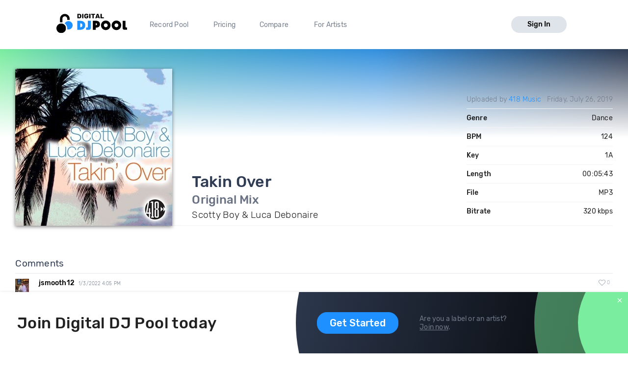

--- FILE ---
content_type: text/html; charset=utf-8
request_url: https://digitaldjpool.com/songs/221471/scotty-boy-and-luca-debonaire-takin-over-original-mix
body_size: 7420
content:


<!DOCTYPE html>
<html>
<head>
    <meta charset="utf-8" />
    <link rel="shortcut icon" type="image/x-icon" href="/favicon.ico">
    <link rel="apple-touch-icon" href="/assets/img/png/layout/apple-touch-icon.png">
    <meta name="viewport" content="width=device-width, initial-scale=1.0">
    

    <title>Scotty Boy &amp; Luca Debonaire - Takin Over - Original Mix - Download</title>

    

<meta http-equiv="Content-Type" content="text/html; charset=UTF-8" />
<meta name="description" content="Takin Over (Original Mix) by Scotty Boy &amp; Luca Debonaire. Mp3 download. Genre: Dance, BPM: 124, Key: 1A, Len: 05:43, 320 kbps." />
<link rel="canonical" href="https://digitaldjpool.com/songs/221471/scotty-boy-and-luca-debonaire-takin-over-original-mix" />


<meta name="twitter:card" content="summary" />
<meta name="twitter:site" content="digitaldjpool" />
<meta name="twitter:title" content="Scotty Boy &amp; Luca Debonaire - Takin Over" />
<meta name="twitter:description" content="Takin Over (Original Mix) by Scotty Boy &amp; Luca Debonaire. Mp3 download. Genre: Dance, BPM: 124, Key: 1A, Len: 05:43, 320 kbps." />
<meta name="twitter:creator" content="" />
<meta name="twitter:image:src" content="https://img.digitaldjpool.com/2/f/2/5/3/3/2f2533c7-7659-4f58-a2cd-0fc5e1bdcab8.jpg" />
<meta name="twitter:domain" content="" />
<meta name="twitter:app:name:iphone" content="" />
<meta name="twitter:app:name:ipad" content="" />
<meta name="twitter:app:name:googleplay" content="" />
<meta name="twitter:app:url:iphone" content="" />
<meta name="twitter:app:url:ipad" content="" />
<meta name="twitter:app:url:googleplay" content="" />
<meta name="twitter:app:id:iphone" content="" />
<meta name="twitter:app:id:ipad" content="" />
<meta name="twitter:app:id:googleplay" content="" />

<meta name="twitter:card" content="player" />
<meta name="twitter:image" content="https://img.digitaldjpool.com/2/f/2/5/3/3/2f2533c7-7659-4f58-a2cd-0fc5e1bdcab8.jpg" />




<meta property="og:title" content="Scotty Boy &amp; Luca Debonaire - Takin Over" />
<meta property="og:url" content="https://digitaldjpool.com/songs/221471/scotty-boy-and-luca-debonaire-takin-over-original-mix" />
<meta property="og:description" content="Check out 'Takin Over', from Scotty Boy &amp; Luca Debonaire. https://digitaldjpool.com/songs/221471/scotty-boy-and-luca-debonaire-takin-over-original-mix @digitaldjpool" />
<meta property="og:image" content="https://img.digitaldjpool.com/2/f/2/5/3/3/2f2533c7-7659-4f58-a2cd-0fc5e1bdcab8.jpg" />
<meta property="og:site_name" content="Digital DJ Pool" />




<script type="application/ld+json">
    {
    "@context": "http://schema.org",
    "@type": "MusicRecording",
    "name": "Takin Over by Scotty Boy & Luca Debonaire",
    "url": "https://digitaldjpool.com/songs/221471/scotty-boy-and-luca-debonaire-takin-over-original-mix",
    "duration": "PT5M43S",
    "interactionCount": ["UserLikes:15"],
    "genre": "Dance",
    "version": "Original Mix",
    "byArtist": {
    "@type": "MusicGroup",
    "name": "Scotty Boy & Luca Debonaire"
    },
    "provider": {
    "@type": "Organization",
    "name": "Digital DJ Pool",
    "image": "https://digitaldjpool.com/assets/img/svg/djp_logo_new.svg"
    }
    }
</script>



    <script type="text/javascript">  var appInsights = window.appInsights || function (config) { function i(config) { t[config] = function () { var i = arguments; t.queue.push(function () { t[config].apply(t, i) }) } } var t = { config: config }, u = document, e = window, o = "script", s = "AuthenticatedUserContext", h = "start", c = "stop", l = "Track", a = l + "Event", v = l + "Page", y = u.createElement(o), r, f; y.src = config.url || "https://az416426.vo.msecnd.net/scripts/a/ai.0.js"; u.getElementsByTagName(o)[0].parentNode.appendChild(y); try { t.cookie = u.cookie } catch (p) { } for (t.queue = [], t.version = "1.0", r = ["Event", "Exception", "Metric", "PageView", "Trace", "Dependency"]; r.length;) i("track" + r.pop()); return i("set" + s), i("clear" + s), i(h + a), i(c + a), i(h + v), i(c + v), i("flush"), config.disableExceptionTracking || (r = "onerror", i("_" + r), f = e[r], e[r] = function (config, i, u, e, o) { var s = f && f(config, i, u, e, o); return s !== !0 && t["_" + r](config, i, u, e, o), s }), t }({ instrumentationKey: "4c764618-a7e8-4b4f-a054-6f51f1ba2bc1" }); window.appInsights = appInsights; appInsights.trackPageView();</script>

    

<!-- Global site tag (gtag.js) - Google Analytics -->
<script async src="https://www.googletagmanager.com/gtag/js?id=UA-5700829-2"></script>
<script>
        window.dataLayer = window.dataLayer || [];
        function gtag() { dataLayer.push(arguments); }
        gtag('set', 'linker', { 'domains': ['pro.digitaldjpool.com'] });
        gtag('js', new Date());

        gtag('config', 'UA-5700829-2');
        gtag('config', 'AW-798849224');
</script>
<script>
        gtag('event', 'page_view', {
            'send_to': 'AW-798849224'
        });
</script>

    <link href="//djp.thedjpool.net/dist/main.94e6570f46c1d4881822.css" rel="stylesheet" />
    

    <!-- Meta Pixel Code -->
    <script>
        !function (f, b, e, v, n, t, s) {
            if (f.fbq) return; n = f.fbq = function () {
                n.callMethod ?
                    n.callMethod.apply(n, arguments) : n.queue.push(arguments)
            };
            if (!f._fbq) f._fbq = n; n.push = n; n.loaded = !0; n.version = '2.0';
            n.queue = []; t = b.createElement(e); t.async = !0;
            t.src = v; s = b.getElementsByTagName(e)[0];
            s.parentNode.insertBefore(t, s)
        }(window, document, 'script',
            'https://connect.facebook.net/en_US/fbevents.js');
        fbq('init', '474252122026324');
        fbq('track', 'PageView');
    </script>
    <noscript>
        <img height="1" width="1" style="display:none"
             src="https://www.facebook.com/tr?id=474252122026324&ev=PageView&noscript=1" />
    </noscript>
    <!-- End Meta Pixel Code -->

</head>
<body>
    



 
    <div class="layouts-logged-in">

        
<header class="djp-header-landing" style="">
    <nav class="container container-m djp-main-nav-landing">
        <div class="djp-main-nav-landing-left">
            <a href="/" class="djp-logo">
                <img src="/assets/img/svg/djp_logo_alt.svg" alt="Digital DJ Pool Logo">
            </a>
            <div class="djp-nav-pages hide-on-med-and-down">
                <a href="/" title="Record Pool">Record Pool</a>
                <a href="/pricing" title="Pricing">Pricing</a>
                <a href="/compare/dj-city" title="Compare">Compare</a>
                <a href="/music-promotion" title="For Artists">For Artists</a>
            </div>
        </div>
            <a href="/account/sign-in" class="djp-btn light-grey-btn hide-on-med-and-down">Sign In</a>
        <a href="javascript:;" data-target="mobileMenu" class="sidenav-trigger icon-btn hide-on-large-only" onclick="openMobileMenu()">
            <svg class="icon icon-bars-solid "><use xlink:href="/assets/img/svg/djp-icons/symbol-defs.svg?054ee34a227f78c9a539caf3d8aa45d5#icon-bars-solid"></use></svg>
        </a>
    </nav>
    <nav class="djp-mobile-menu sidenav" id="mobileMenu">
    <header class="mobile-navbar">
        <a href="javascript:;" class="icon-btn">
            <svg class="icon icon-bars-solid "><use xlink:href="/assets/img/svg/djp-icons/symbol-defs.svg?054ee34a227f78c9a539caf3d8aa45d5#icon-bars-solid"></use></svg>
        </a>
        <a href="javascript:;" class="sidenav-close icon-btn" onclick="closeMobileMenu()">
            <svg class="icon icon-times "><use xlink:href="/assets/img/svg/djp-icons/symbol-defs.svg?054ee34a227f78c9a539caf3d8aa45d5#icon-times"></use></svg>
        </a>
    </header>
    <ul>
        <li>
            <a class="txt-med" href="/record-pool/new-music" title="Record pool">Record pool</a>
        </li>
        <li>
            <a class="txt-med" href="/pricing" title="Pricing">Pricing</a>
        </li>
        <li>
            <a class="txt-med" href="/compare/dj-city" title="Compare">Compare</a>
        </li>
        <li>
            <a class="txt-med" href="/music-promotion" title="For Artists">For Artists</a>
        </li>
        <li class="divider"></li>
            <li><a href="/account/sign-in">Sign In</a></li>
    </ul>
</nav>

<script>
        //djpVueComponents.createMobileNav();
</script>
</header>
<div id="menuSidenavOverlay" class="sidenav-overlay" style="display: none; opacity: 0;" onclick="closeMobileMenu()"></div>


<script>
    function openMobileMenu() {
        var menuSidenavOverlay = document.getElementById("menuSidenavOverlay");
        menuSidenavOverlay.style.display = "block";
        menuSidenavOverlay.style.transition = "opacity 0.35s ease 0.1s";
        menuSidenavOverlay.style.opacity = 1;

        var mobileMenu = document.getElementById("mobileMenu");
        mobileMenu.style.transition = "transform 0.35s ease-in";
        mobileMenu.style.transform = "translateX(0%)";
    }

    function closeMobileMenu() {
        var menuSidenavOverlay = document.getElementById("menuSidenavOverlay");
        menuSidenavOverlay.style.display = "none";
        menuSidenavOverlay.style.transition = "opacity 0.25s";
        menuSidenavOverlay.style.opacity = 0;

        var mobileMenu = document.getElementById("mobileMenu");
        mobileMenu.style.transform = "translateX(-105%)";
        }

    var menuItem = document.querySelector(".djp-nav-pages a[href='" + document.location.pathname + "']");
    if (menuItem !== null) {
        menuItem.className += "active";
    }
</script>


        <section class="main-content mb-30">
            


<div class="djp-song-page">

    <header class="song-header">
        <div class="container">

            <div class="djp-song-stats-modal content-container">

                <div class="djp-song-poster large">
                        <img src="https://img.digitaldjpool.com/2/f/2/5/3/3/2f2533c7-7659-4f58-a2cd-0fc5e1bdcab8.jpg?mode=max&amp;width=320&amp;height=320&amp;" alt="Takin Over by Scotty Boy &amp; Luca Debonaire Download" />
                </div>

                <div class="djp-song-heading-wrapper">
                    <div class="djp-song-heading">
                        <h1 class="djp-song-title">
                            Takin Over
                            <br>
                            <span class="djp-song-title-version">Original Mix</span>
                        </h1>
                        <h2 class="djp-song-artist">Scotty Boy &amp; Luca Debonaire</h2>
                    </div>

                    <table class="djp-song-stats-table">
                        <tr>
                            <td class="light">
                                    <span>
                                        Uploaded by <a href="/418Music">418 Music</a>
                                    </span>
                            </td>
                            <td class="light">Friday, July 26, 2019</td>
                        </tr>
                        <tr>
                            <td>Genre</td>
                            <td>Dance</td>
                        </tr>
                        <tr>
                            <td>BPM</td>
                            <td>124</td>
                        </tr>
                        <tr>
                            <td>Key</td>
                            <td>1A</td>
                        </tr>
                        <tr>
                            <td>Length</td>
                            <td>00:05:43</td>
                        </tr>
                        <tr>
                            <td>File</td>
                            <td>MP3</td>
                        </tr>
                        <tr>
                            <td>Bitrate</td>
                            <td>320 kbps</td>
                        </tr>
                    </table>
                </div>
            </div>

        </div>
    </header>
</div>
<div class="djp-song-page-data">
        <div class="container">
            <section class="djp-song-section content-container">
                <h3 class="djp-song-subheading">Comments</h3>
                <div class="djp-list">
                    

<div class="djp-song-comment djp-list-item">
    <header class="djp-comment-header clearfix">
        <div class="djp-comment-avatar">
            <img src="https://img.digitaldjpool.com/4/7/4/3/4/5/4743452f-8e9e-49f4-9cbb-bd8999ebfc84.jpg?mode=crop&amp;width=28&amp;height=28&amp;" class="avatar-placeholder">
        </div>
        <h4 class="djp-comment-user">
            <a href="/jsmooth12">jsmooth12</a>
            <span class="djp-comment-datetime">1/3/2022 4:05 PM</span>
        </h4>
        <button href="javascript:;" disabled="disabled" class="icon-btn djp-comment-likes" onclick="showLogInMessage()">
            <svg class="action-icon icon-heart "><use xlink:href="/assets/img/svg/djp-icons/symbol-defs.svg?054ee34a227f78c9a539caf3d8aa45d5#icon-heart"></use></svg>
            <span class="small-gray-text">0</span>
        </button>
    </header>
    <div class="djp-comment-wrapper">
        <p class="djp-comment-content">wow this is hot</p>
    </div>
</div>
                </div>
            </section>
        </div>

    <div class="bgr-gray">
        <div class="container">
                <section class="djp-song-section content-container">
                    <h3 class="djp-song-subheading">Other available versions</h3>
                    <div class="djp-list">
                        <div class="djp-song-item">
    <div class="djp-song-item-main row-simple">
        <div class="djp-song-item-prop prop-title">
            <h4 class="djp-song-title">
                <a href="/songs/221470/scotty-boy-and-luca-debonaire-takin-over-radio-edit">
                    <span>Radio Edit</span>
                </a>
            </h4>
        </div>
        <div class="djp-song-item-prop prop-actions">
            <div class="djp-song-actions">
                <button class="icon-btn djp-comment-likes disabled" onclick="showLogInMessage()">
                    <svg class="action-icon icon-heart "><use xlink:href="/assets/img/svg/djp-icons/symbol-defs.svg?054ee34a227f78c9a539caf3d8aa45d5#icon-heart"></use></svg>
                    <span class="small-gray-text">0</span>
                </button>
                <button class="icon-btn download-btn disabled" onclick="showLogInMessage()">
                    <svg class="action-icon icon-download-custom "><use xlink:href="/assets/img/svg/djp-icons/symbol-defs.svg?054ee34a227f78c9a539caf3d8aa45d5#icon-download-custom"></use></svg>
                </button>
                <button class="icon-btn add-crate-btn disabled" onclick="showLogInMessage()">
                    <svg class="action-icon icon-crate "><use xlink:href="/assets/img/svg/djp-icons/symbol-defs.svg?054ee34a227f78c9a539caf3d8aa45d5#icon-crate"></use></svg>
                </button>
            </div>
        </div>
    </div>
</div>

                    </div>
                </section>
                            <section class="djp-song-section content-container">
                    <h3 class="djp-song-subheading">Try mixing with these songs</h3>
                    <div class="djp-list">
                        <div class="djp-song-item">
    <div class="djp-song-item-main row-simple">
        <div class="djp-song-item-prop prop-title">
            <h4 class="djp-song-title">
                <a href="/songs/151542/damon-grey-block-and-crown-give-it-to-me-original-mix">
                    <span>Give It To Me</span>
                    <span>(Original Mix)</span>
                </a>
            </h4>
        </div>
        <div class="djp-song-item-prop prop-artist">
            Damon Grey, Block & Crown
        </div>
        <div class="djp-song-item-prop prop-actions">
            <div class="djp-song-actions">
                <button class="icon-btn djp-comment-likes disabled" onclick="showLogInMessage()">
                    <svg class="action-icon icon-heart "><use xlink:href="/assets/img/svg/djp-icons/symbol-defs.svg?054ee34a227f78c9a539caf3d8aa45d5#icon-heart"></use></svg>
                    <span class="small-gray-text">176</span>
                </button>
                <button class="icon-btn download-btn disabled" onclick="showLogInMessage()">
                    <svg class="action-icon icon-download-custom "><use xlink:href="/assets/img/svg/djp-icons/symbol-defs.svg?054ee34a227f78c9a539caf3d8aa45d5#icon-download-custom"></use></svg>
                </button>
                <button class="icon-btn add-crate-btn disabled" onclick="showLogInMessage()">
                <svg class="action-icon icon-crate "><use xlink:href="/assets/img/svg/djp-icons/symbol-defs.svg?054ee34a227f78c9a539caf3d8aa45d5#icon-crate"></use></svg>
                </button>
            </div>
        </div>
    </div>
</div><div class="djp-song-item">
    <div class="djp-song-item-main row-simple">
        <div class="djp-song-item-prop prop-title">
            <h4 class="djp-song-title">
                <a href="/songs/106681/the-notorious-big-nasty-boy-sanity-ghouse-remix">
                    <span>Nasty Boy</span>
                    <span>(Sanity Ghouse Remix)</span>
                </a>
            </h4>
        </div>
        <div class="djp-song-item-prop prop-artist">
            <a href="/artists/the-notorious-big">The Notorious BIG</a>
        </div>
        <div class="djp-song-item-prop prop-actions">
            <div class="djp-song-actions">
                <button class="icon-btn djp-comment-likes disabled" onclick="showLogInMessage()">
                    <svg class="action-icon icon-heart "><use xlink:href="/assets/img/svg/djp-icons/symbol-defs.svg?054ee34a227f78c9a539caf3d8aa45d5#icon-heart"></use></svg>
                    <span class="small-gray-text">118</span>
                </button>
                <button class="icon-btn download-btn disabled" onclick="showLogInMessage()">
                    <svg class="action-icon icon-download-custom "><use xlink:href="/assets/img/svg/djp-icons/symbol-defs.svg?054ee34a227f78c9a539caf3d8aa45d5#icon-download-custom"></use></svg>
                </button>
                <button class="icon-btn add-crate-btn disabled" onclick="showLogInMessage()">
                <svg class="action-icon icon-crate "><use xlink:href="/assets/img/svg/djp-icons/symbol-defs.svg?054ee34a227f78c9a539caf3d8aa45d5#icon-crate"></use></svg>
                </button>
            </div>
        </div>
    </div>
</div><div class="djp-song-item">
    <div class="djp-song-item-main row-simple">
        <div class="djp-song-item-prop prop-title">
            <h4 class="djp-song-title">
                <a href="/songs/149541/capo-and-comes-magic-house-original-mix">
                    <span>Magic House</span>
                    <span>(Original Mix)</span>
                </a>
            </h4>
        </div>
        <div class="djp-song-item-prop prop-artist">
            Capo & Comes
        </div>
        <div class="djp-song-item-prop prop-actions">
            <div class="djp-song-actions">
                <button class="icon-btn djp-comment-likes disabled" onclick="showLogInMessage()">
                    <svg class="action-icon icon-heart "><use xlink:href="/assets/img/svg/djp-icons/symbol-defs.svg?054ee34a227f78c9a539caf3d8aa45d5#icon-heart"></use></svg>
                    <span class="small-gray-text">102</span>
                </button>
                <button class="icon-btn download-btn disabled" onclick="showLogInMessage()">
                    <svg class="action-icon icon-download-custom "><use xlink:href="/assets/img/svg/djp-icons/symbol-defs.svg?054ee34a227f78c9a539caf3d8aa45d5#icon-download-custom"></use></svg>
                </button>
                <button class="icon-btn add-crate-btn disabled" onclick="showLogInMessage()">
                <svg class="action-icon icon-crate "><use xlink:href="/assets/img/svg/djp-icons/symbol-defs.svg?054ee34a227f78c9a539caf3d8aa45d5#icon-crate"></use></svg>
                </button>
            </div>
        </div>
    </div>
</div>
                    </div>
                </section>
        </div>
    </div>
</div>

<div class="footer-banner" id="footer-banner">
    <div class="container">
        <div class="banner-part-1">
            <h2 class="hide-on-med-and-down djp-h1">Join Digital DJ Pool today</h2>
            <p class="hide-on-large-only">
                <b>Join Digital DJ Pool.</b>
                <a class="djp-btn" href="/account/sign-up">Get Started</a>
            </p>
        </div>
        <div class="banner-part-2">
            <div class="hide-on-med-and-down">
                <a class="djp-btn" href="/account/sign-up">Get Started</a>
            </div>
            <p>
                Are you a label or an artist?
                <br />
                <a href="/music-promotion" class="text-underline">Join now</a>.
            </p>
        </div>
    </div>
    <a href="javascript:;" class="footer-banner-close" onclick="closeBanner();">
        <svg class="icon icon-times "><use xlink:href="/assets/img/svg/djp-icons/symbol-defs.svg?054ee34a227f78c9a539caf3d8aa45d5#icon-times"></use></svg>
    </a>
</div>


        </section>
        <footer class="site-footer">
    <div class="container">

        <div class="row">
            <div class="footer-links">
                <div class="row">

                    <div class="col s6 m3 l2">
                        <a href="/" class="djp-logo">
                            <img src="/assets/img/svg/djp_logo_alt.svg" alt="">
                        </a>
                    </div>

                    <div class="col s6 m3 l3">
                        <h2 class="footer-title">What we do</h2>

                        <ul>
                                <li><a class="footer-link" href="/">Record Pool</a></li>
                            <li><a href="/my-dj-cloud" class="footer-link">Cloud Storage and Backup</a></li>
                            <li><a href="/music-promotion" class="footer-link">For Artists</a></li>
                        </ul>
                    </div>

                    <div class="col s6 m3 l2">
                        <h2 class="footer-title">Compare</h2>
                        <ul>
                            <li><a href="/compare/dj-city" class="footer-link">DJ City</a></li>
                            <li><a href="/compare/bpm-supreme" class="footer-link">BPM Supreme</a></li>
                            <li><a href="/compare/zip-dj" class="footer-link">zipDJ</a></li>
                        </ul>
                    </div>

                    <div class="col s6 m3 l2">
                        <h2 class="footer-title">Help</h2>

                        <ul>
                            <li><a href="https://help.digitaldjpool.com/" class="footer-link">Help Center</a></li>
                            <li><a href="/about/faq" class="footer-link">FAQ</a></li>
                            <li><a href="/legal" class="footer-link">Legal</a></li>
                            <li><a href="/home/contact" class="footer-link">Contact us</a></li>
                        </ul>
                    </div>

                    <div class="col s6 m3 l3">
                        <h2 class="footer-title">Follow us</h2>

                        <a href="https://www.facebook.com/pages/Digital-DJ-Pool/320802229385" class="icon-btn-social fb" title="Facebook" target="_blank">
                            <svg class="icon icon-facebook-f "><use xlink:href="/assets/img/svg/djp-icons/symbol-defs.svg?054ee34a227f78c9a539caf3d8aa45d5#icon-facebook-f"></use></svg>
                        </a>
                        <a href="https://twitter.com/digitaldjpool" class="icon-btn-social twitter" target="_blank" title="Twitter">
                            <svg class="icon icon-twitter "><use xlink:href="/assets/img/svg/djp-icons/symbol-defs.svg?054ee34a227f78c9a539caf3d8aa45d5#icon-twitter"></use></svg>
                        </a>
                        <a href="https://instagram.com/digitaldjpool" class="icon-btn-social insta" target="_blank" title="Instagram">
                            <svg class="icon icon-instagram "><use xlink:href="/assets/img/svg/djp-icons/symbol-defs.svg?054ee34a227f78c9a539caf3d8aa45d5#icon-instagram"></use></svg>
                        </a>
                        <a href="https://www.youtube.com/c/digitaldjpool" class="icon-btn-social yt" target="_blank" title="Youtube">
                            <svg class="icon icon-youtube "><use xlink:href="/assets/img/svg/djp-icons/symbol-defs.svg?054ee34a227f78c9a539caf3d8aa45d5#icon-youtube"></use></svg>
                        </a>
                    </div>
                </div>
            </div>
        </div>
        <br />
        <div class="row">
            <p class="djp-copy col s12 text-center">copyright 2015-2026 Digital DJ Pool</p>
        </div>
    </div>
</footer>
    </div>

    
    <script>
        function closeBanner() {
            document.cookie = 'no-banner' + "=" + true + ";path=/";

            var banner = document.getElementById('footer-banner');
            banner.parentNode.removeChild(banner);
        }

        
        function showLogInMessage() {
            toast.create({
                text: 'You need to sign in to do <a href="/account/sign-in" class="toast-action-link">that</a>'
            });
        }

        (function (root, factory) {
            try {
                // commonjs
                if (typeof exports === 'object') {
                    module.exports = factory();
                    // global
                } else {
                    root.toast = factory();
                }
            } catch (error) { }
        })(this, function () {

            // We need DOM to be ready
            if (document.readyState === 'complete') {
                init();
            } else {
                window.addEventListener('DOMContentLoaded', init);
            }

            // Create toast object
            toast = {
                // In case toast creation is attempted before dom has finished loading!
                create: function () { }
            };
            var autoincrement = 0;

            // Initialize library
            function init() {
                // Toast container
                var container = document.createElement('div');
                container.id = 'toast-container';
                document.body.appendChild(container);

                // Replace create method when DOM has finished loading
                toast.create = function (options) {
                    var toast = document.createElement('div');
                    toast.id = ++autoincrement;
                    toast.id = 'toast-' + toast.id;
                    toast.className = 'toast success toastfadeIn';

                    // text
                    if (options.text) {
                        var span = document.createElement('span');
                        span.innerHTML = options.text;
                        toast.appendChild(span);
                    }

                    // click callback
                    if (typeof options.callback === 'function') {
                        toast.addEventListener('click', options.callback);
                    }

                    // toast api
                    toast.hide = function () {
                        toast.className += ' toastfadeOut';
                        toast.addEventListener('animationend', removeToast, false);
                    };

                    // autohide
                    setTimeout(toast.hide, 4000);

                    function removeToast() {
                        document.getElementById('toast-container').removeChild(toast);
                    }

                    document.getElementById('toast-container').appendChild(toast);
                    return toast;

                }
            }

            return toast;

        });
    </script>


    
</body>
</html>